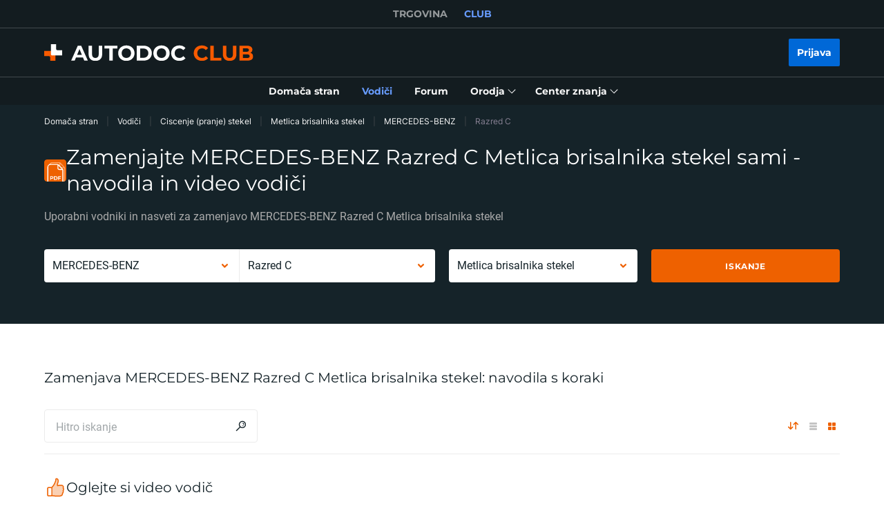

--- FILE ---
content_type: application/javascript; charset=UTF-8
request_url: https://club.autodoc.si/_nuxt/242.c6dacfb.js
body_size: -250
content:
(window.webpackJsonp=window.webpackJsonp||[]).push([[242,243,244],{2049:function(t,e,n){var r=n(63);r(r.S,"Number",{isNaN:function(t){return t!=t}})},24:function(t,e,n){"use strict";n(2049),n(20),n(53);e.a={computed:{userGmtOffset:function(){return this.$dayjs().utcOffset()/60}},methods:{toUserTime:function(t){var e=arguments.length>1&&void 0!==arguments[1]?arguments[1]:"DD.MM.YYYY HH:mm";return this.$dayjs(1e3*t).format(e)},toUserTimeInTimestamp:function(t){return+this.$dayjs(1e3*t).format("x")},toServerTime:function(t){var e=arguments.length>1&&void 0!==arguments[1]&&arguments[1],n=new Date(t);if(Number.isNaN(n.getMonth())){var r=t.split(/[- :]/);n=new Date(r[0],r[1]-1,r[2],r[3],r[4],r[5])}return e?this.$dayjs(n).unix():this.$dayjs.parseZone(n).unix()}}}}}]);